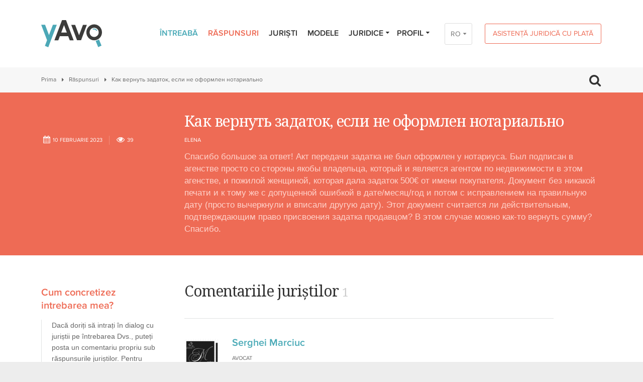

--- FILE ---
content_type: text/html; charset=UTF-8
request_url: https://yavo.md/rom/raspunsuri/v/kak-vernut-zadatok-esli-ne-oformlen-notarialno
body_size: 46304
content:
<!DOCTYPE html>
<html lang="rom">
	<head>
		<meta charset="utf-8">
		<!-- Mobile -->
					<base href="https://yavo.md">
				<meta name="viewport" content="width=device-width, initial-scale=1">
		<title data-project-name="yAvo – raspunsuri juridice gratuite online - Republica Moldova">Как вернуть задаток, если не оформлен нотариально – yAvo – raspunsuri juridice gratuite online - Republica Moldova</title>
<meta name="description" content="Спасибо большое за ответ! Акт передачи задатка не был оформлен у нотариуса. Был подписан в агенстве просто со стороны якобы владельца, который и является агентом по недвижимости в этом агенстве, и...">

<!-- Twitter Card data -->
<meta name="twitter:card" content="summary">
<meta name="twitter:title" content="Как вернуть задаток, если не оформлен нотариально">
<meta name="twitter:description" content="Спасибо большое за ответ! Акт передачи задатка не был оформлен у нотариуса. Был подписан в агенстве просто со стороны якобы владельца, который и является агентом по недвижимости в этом агенстве, и...">
<!-- Twitter Summary card images must be at least 120x120px -->
<meta name="twitter:image" content="https://yavo.md/img/logo_400px.png">

<!-- Open Graph data -->
<meta property="og:title" content="Как вернуть задаток, если не оформлен нотариально">
<meta property="og:type" content="article">
<meta property="og:url" content="//rom/raspunsuri/v/kak-vernut-zadatok-esli-ne-oformlen-notarialno">
<meta property="og:image" content="https://yavo.md/img/logo_1200x630px.png">
<meta property="og:description" content="Спасибо большое за ответ! Акт передачи задатка не был оформлен у нотариуса. Был подписан в агенстве просто со стороны якобы владельца, который и является агентом по недвижимости в этом агенстве, и..."> 
<meta property="og:site_name" content="">
		<meta name="format-detection" content="telephone=no">
		<link rel="stylesheet" type="text/css" href="/css/final.css?1576511572">		<link type="image/x-icon" href="img/favicons/favicon.ico" rel="shortcut icon" />


				<!-- Google Tag Manager -->
		<script>(function(w,d,s,l,i){w[l]=w[l]||[];w[l].push({'gtm.start':
		new Date().getTime(),event:'gtm.js'});var f=d.getElementsByTagName(s)[0],
		j=d.createElement(s),dl=l!='dataLayer'?'&l='+l:'';j.async=true;j.src=
		'https://www.googletagmanager.com/gtm.js?id='+i+dl;f.parentNode.insertBefore(j,f);
		})(window,document,'script','dataLayer','GTM-M3KBRC6');</script>
		<!-- End Google Tag Manager -->
		

		<script>if (!window.console) console = {log: function() {}, debug: function() {}, info: function() {}, warn: function() {}, error: function() {}}
				else if (!window.console.debug) window.console.debug = function() {};</script>
				<!--[if lte IE 8]><script type="text/javascript" src="js/init/client/excanvas.js"></script><![endif]-->
		<script type="text/javascript" src="js/final.js"></script>
				<script type="text/javascript" src="js/test.js"></script>
		<!--[if IE]>
		<script src="js/init/client/html5.js"></script>
		<link href="css/settings-ie8.css" rel="stylesheet" type="text/css" />
		<![endif]-->
		<!--[if lte IE 9]><script type="text/javascript" src="js/init/client/placeholders.min.js"></script><![endif]-->
		<!-- Fonts -->
		<link href='https://fonts.googleapis.com/css?family=Noto+Serif:400,700' rel='stylesheet' type='text/css'>
				<link href="http://yavo.md/raspunsuri/v/kak-vernut-zadatok-esli-ne-oformlen-notarialno" rel="canonical">
        <script type="application/ld+json">{"@context":"http:\/\/schema.org","@type":"BreadcrumbList","itemListElement":[{"@type":"ListItem","position":1,"item":{"@id":"https:\/\/yavo.md\/","name":"Prima"}},{"@type":"ListItem","position":2,"item":{"@id":"https:\/\/yavo.md\/raspunsuri","name":"R\u0103spunsuri"}},{"@type":"ListItem","position":3,"item":{"@id":"https:\/\/yavo.md\/raspunsuri\/v\/kak-vernut-zadatok-esli-ne-oformlen-notarialno","name":"\u041a\u0430\u043a \u0432\u0435\u0440\u043d\u0443\u0442\u044c \u0437\u0430\u0434\u0430\u0442\u043e\u043a, \u0435\u0441\u043b\u0438 \u043d\u0435 \u043e\u0444\u043e\u0440\u043c\u043b\u0435\u043d \u043d\u043e\u0442\u0430\u0440\u0438\u0430\u043b\u044c\u043d\u043e "}}]}</script>
<script type="application/ld+json">{"@context":"http:\/\/schema.org","@type":"Question","text":"\u041a\u0430\u043a \u0432\u0435\u0440\u043d\u0443\u0442\u044c \u0437\u0430\u0434\u0430\u0442\u043e\u043a, \u0435\u0441\u043b\u0438 \u043d\u0435 \u043e\u0444\u043e\u0440\u043c\u043b\u0435\u043d \u043d\u043e\u0442\u0430\u0440\u0438\u0430\u043b\u044c\u043d\u043e ","upvoteCount":1,"dateCreated":"2023-02-10T15:00:00+00:00","author":{"@type":"Person","name":"Elena "},"suggestedAnswer":[{"@type":"Answer","text":"\u0417\u0434\u0440\u0430\u0432\u0441\u0442\u0432\u0443\u0439\u0442\u0435.\r\n\u041d\u0438\u0436\u0435 \u043f\u0440\u0435\u0434\u043e\u0441\u0442\u0430\u0432\u043b\u044e \u0432\u044b\u043f\u0438\u0441\u043a\u0438 \u0438\u0437 \u0433\u0440\u0430\u0436\u0434\u0430\u043d\u0441\u043a\u043e\u0433\u043e \u043a\u043e\u0434\u0435\u043a\u0441\u0430 \u043d\u0430 \u043e\u0441\u043d\u043e\u0432\u0430\u043d\u0438\u0438 \u043a\u043e\u0442\u043e\u0440\u044b\u0445 \u0432\u0430\u043c \u0434\u043e\u043b\u0436\u043d\u044b \u0432\u0435\u0440\u043d\u0443\u0442\u044c \u0437\u0430\u0434\u0430\u0442\u043e\u043a.\r\n\u041f\u0435\u0440\u0435\u0433\u043e\u0432\u043e\u0440\u0438\u0442\u0435 \u0441 \u044f\u043a\u043e\u0431\u044b \u043f\u0440\u043e\u0434\u0430\u0432\u0446\u043e\u043c, \u0435\u0441\u043b\u0438 \u043e\u043d \u043e\u0442\u043a\u0430\u0436\u0435\u0442\u0441\u044f \u0432\u0435\u0440\u043d\u0443\u0442\u044c \u0434\u0435\u043d\u044c\u0433\u0438, \u043c\u043e\u0436\u0435\u0442\u0435 \u043e\u0431\u0440\u0430\u0442\u0438\u0442\u044c\u0441\u044f \u0432 \u0441\u0443\u0434 \u0434\u043b\u044f \u0432\u043e\u0437\u0432\u0440\u0430\u0442\u0430 \u0434\u0435\u043d\u0435\u0433 \u043a\u0430\u043a \u043d\u0435\u0437\u0430\u043a\u043e\u043d\u043d\u043e\u0435 \u043e\u0431\u043e\u0433\u0430\u0449\u0435\u043d\u0438\u0435.\r\n\r\n\u0421\u0442\u0430\u0442\u044c\u044f 316. \u0424\u043e\u0440\u043c\u0430 \u0441\u0434\u0435\u043b\u043a\u0438\r\n (1) \u0421\u0434\u0435\u043b\u043a\u0438 \u043c\u043e\u0433\u0443\u0442 \u0441\u043e\u0432\u0435\u0440\u0448\u0430\u0442\u044c\u0441\u044f \u0443\u0441\u0442\u043d\u043e, \u0432 \u043f\u0438\u0441\u044c\u043c\u0435\u043d\u043d\u043e\u0439 \u0438\u043b\u0438 \u043d\u043e\u0442\u0430\u0440\u0438\u0430\u043b\u044c\u043d\u043e\u0439 \u0444\u043e\u0440\u043c\u0435.\r\n (2) \u0421\u043e\u0431\u043b\u044e\u0434\u0435\u043d\u0438\u0435 \u0444\u043e\u0440\u043c\u044b \u0441\u0434\u0435\u043b\u043a\u0438 \u044f\u0432\u043b\u044f\u0435\u0442\u0441\u044f \u0443\u0441\u043b\u043e\u0432\u0438\u0435\u043c \u0435\u0435 \u0434\u0435\u0439\u0441\u0442\u0432\u0438\u0442\u0435\u043b\u044c\u043d\u043e\u0441\u0442\u0438 \u0442\u043e\u043b\u044c\u043a\u043e \u0432 \u0441\u043b\u0443\u0447\u0430\u044f\u0445, \u043f\u0440\u044f\u043c\u043e \u043f\u0440\u0435\u0434\u0443\u0441\u043c\u043e\u0442\u0440\u0435\u043d\u043d\u044b\u0445 \u0437\u0430\u043a\u043e\u043d\u043e\u043c.\r\n\r\n\u0421\u0442\u0430\u0442\u044c\u044f 323.  \u041d\u043e\u0442\u0430\u0440\u0438\u0430\u043b\u044c\u043d\u0430\u044f \u0444\u043e\u0440\u043c\u0430 \u0441\u0434\u0435\u043b\u043a\u0438\r\n \u041d\u043e\u0442\u0430\u0440\u0438\u0430\u043b\u044c\u043d\u043e\u0435 \u0443\u0434\u043e\u0441\u0442\u043e\u0432\u0435\u0440\u0435\u043d\u0438\u0435 \u0441\u0434\u0435\u043b\u043e\u043a \u043e\u0431\u044f\u0437\u0430\u0442\u0435\u043b\u044c\u043d\u043e:\r\n  a) \u0432 \u0441\u043b\u0443\u0447\u0430\u044f\u0445 \u0441\u0434\u0435\u043b\u043e\u043a \u043f\u043e \u043e\u0442\u0447\u0443\u0436\u0434\u0435\u043d\u0438\u044e \u043d\u0435\u0434\u0432\u0438\u0436\u0438\u043c\u043e\u0433\u043e \u0438\u043c\u0443\u0449\u0435\u0441\u0442\u0432\u0430 \u0438\u043b\u0438 \u0435\u0433\u043e \u043e\u0431\u0440\u0435\u043c\u0435\u043d\u0435\u043d\u0438\u044f \u043e\u0433\u0440\u0430\u043d\u0438\u0447\u0435\u043d\u043d\u044b\u043c\u0438 \u0432\u0435\u0449\u043d\u044b\u043c\u0438 \u043f\u0440\u0430\u0432\u0430\u043c\u0438, \u0437\u0430 \u0438\u0441\u043a\u043b\u044e\u0447\u0435\u043d\u0438\u0435\u043c \u043f\u0440\u044f\u043c\u043e \u0443\u0441\u0442\u0430\u043d\u043e\u0432\u043b\u0435\u043d\u043d\u044b\u0445 \u0437\u0430\u043a\u043e\u043d\u043e\u043c \u0441\u043b\u0443\u0447\u0430\u0435\u0432;\r\n\r\n\u0421\u0442\u0430\u0442\u044c\u044f 324. \u041f\u043e\u0441\u043b\u0435\u0434\u0441\u0442\u0432\u0438\u044f \u043d\u0435\u0441\u043e\u0431\u043b\u044e\u0434\u0435\u043d\u0438\u044f \u043d\u043e\u0442\u0430\u0440\u0438\u0430\u043b\u044c\u043d\u043e\u0439\r\n  \u0444\u043e\u0440\u043c\u044b \u0441\u0434\u0435\u043b\u043a\u0438\r\n (1) \u041d\u0435\u0441\u043e\u0431\u043b\u044e\u0434\u0435\u043d\u0438\u0435 \u043d\u043e\u0442\u0430\u0440\u0438\u0430\u043b\u044c\u043d\u043e\u0439 \u0444\u043e\u0440\u043c\u044b \u0441\u0434\u0435\u043b\u043a\u0438 \u0432\u043b\u0435\u0447\u0435\u0442 \u0435\u0435 \u043d\u0435\u0434\u0435\u0439\u0441\u0442\u0432\u0438\u0442\u0435\u043b\u044c\u043d\u043e\u0441\u0442\u044c.\r\n\u0421\u0442\u0430\u0442\u044c\u044f 954. \u041e\u0431\u0449\u0438\u0435 \u043f\u043e\u043b\u043e\u0436\u0435\u043d\u0438\u044f \u043e \u0437\u0430\u0434\u0430\u0442\u043a\u0435\r\n(2) \u0421\u043e\u0433\u043b\u0430\u0448\u0435\u043d\u0438\u0435 \u043e \u0437\u0430\u0434\u0430\u0442\u043a\u0435 \u0434\u043e\u043b\u0436\u043d\u043e \u0431\u044b\u0442\u044c \u043e\u0444\u043e\u0440\u043c\u043b\u0435\u043d\u043e \u0432 \u043d\u043e\u0442\u0430\u0440\u0438\u0430\u043b\u044c\u043d\u043e\u0439 \u0444\u043e\u0440\u043c\u0435, \u0435\u0441\u043b\u0438 \u0437\u0430\u043a\u043e\u043d\u043e\u043c \u043f\u0440\u0435\u0434\u0443\u0441\u043c\u043e\u0442\u0440\u0435\u043d\u0430 \u043d\u043e\u0442\u0430\u0440\u0438\u0430\u043b\u044c\u043d\u0430\u044f \u0444\u043e\u0440\u043c\u0430 \u0434\u043b\u044f \u0441\u0434\u0435\u043b\u043a\u0438, \u0438\u0437 \u043a\u043e\u0442\u043e\u0440\u043e\u0439 \u0432\u044b\u0442\u0435\u043a\u0430\u0435\u0442 \u043e\u0431\u0435\u0441\u043f\u0435\u0447\u0438\u0432\u0430\u0435\u043c\u043e\u0435 \u043e\u0431\u044f\u0437\u0430\u0442\u0435\u043b\u044c\u0441\u0442\u0432\u043e. \u0412 \u043f\u0440\u043e\u0447\u0438\u0445 \u0441\u043b\u0443\u0447\u0430\u044f\u0445 \u0441\u043e\u0433\u043b\u0430\u0448\u0435\u043d\u0438\u0435 \u043e \u0437\u0430\u0434\u0430\u0442\u043a\u0435 \u0434\u043e\u043b\u0436\u043d\u043e \u0431\u044b\u0442\u044c \u043e\u0444\u043e\u0440\u043c\u043b\u0435\u043d\u043e, \u043f\u043e\u0434 \u0443\u0433\u0440\u043e\u0437\u043e\u0439 \u043d\u0438\u0447\u0442\u043e\u0436\u043d\u043e\u0441\u0442\u0438, \u0432 \u043f\u0438\u0441\u044c\u043c\u0435\u043d\u043d\u043e\u0439 \u0444\u043e\u0440\u043c\u0435.\r\n\r\n \u0421\u0442\u0430\u0442\u044c\u044f 331. \u041f\u043e\u0441\u043b\u0435\u0434\u0441\u0442\u0432\u0438\u044f \u043d\u0435\u0434\u0435\u0439\u0441\u0442\u0432\u0438\u0442\u0435\u043b\u044c\u043d\u043e\u0441\u0442\u0438 \u0441\u0434\u0435\u043b\u043a\u0438\r\n(1) \u041d\u0438\u0447\u0442\u043e\u0436\u043d\u0430\u044f \u0441\u0434\u0435\u043b\u043a\u0430 \u0441\u0447\u0438\u0442\u0430\u0435\u0442\u0441\u044f, \u043e\u0431\u0440\u0430\u0442\u043d\u043e\u0439 \u0441\u0438\u043b\u043e\u0439, \u043d\u0435 \u0438\u043c\u0435\u044e\u0449\u0435\u0439 \u044e\u0440\u0438\u0434\u0438\u0447\u0435\u0441\u043a\u043e\u0439 \u0441\u0438\u043b\u044b \u0441 \u043c\u043e\u043c\u0435\u043d\u0442\u0430 \u0435\u0435 \u0441\u043e\u0432\u0435\u0440\u0448\u0435\u043d\u0438\u044f.\r\n  (2) \u041e\u0441\u043f\u043e\u0440\u0438\u043c\u0430\u044f \u0441\u0434\u0435\u043b\u043a\u0430 \u0434\u0435\u0439\u0441\u0442\u0432\u0438\u0442\u0435\u043b\u044c\u043d\u0430 \u0434\u043e \u043f\u0440\u0438\u0437\u043d\u0430\u043d\u0438\u044f \u0435\u0435 \u043d\u0435\u0434\u0435\u0439\u0441\u0442\u0432\u0438\u0442\u0435\u043b\u044c\u043d\u043e\u0441\u0442\u0438 \u0441\u0443\u0434\u0435\u0431\u043d\u043e\u0439 \u0438\u043d\u0441\u0442\u0430\u043d\u0446\u0438\u0435\u0439, \u043e\u0434\u043d\u0430\u043a\u043e \u043f\u043e\u0441\u043b\u0435 \u043e\u0442\u043c\u0435\u043d\u044b \u0441\u0447\u0438\u0442\u0430\u0435\u0442\u0441\u044f, \u043e\u0431\u0440\u0430\u0442\u043d\u043e\u0439 \u0441\u0438\u043b\u043e\u0439, \u043d\u0435 \u0438\u043c\u0435\u044e\u0449\u0435\u0439 \u044e\u0440\u0438\u0434\u0438\u0447\u0435\u0441\u043a\u043e\u0439 \u0441\u0438\u043b\u044b \u0441 \u043c\u043e\u043c\u0435\u043d\u0442\u0430 \u0435\u0435 \u0441\u043e\u0432\u0435\u0440\u0448\u0435\u043d\u0438\u044f.\r\n (3) \u0412\u0435\u0449\u043d\u044b\u0435 \u043f\u0440\u0430\u0432\u0430, \u043f\u0440\u0438\u043e\u0431\u0440\u0435\u0442\u0435\u043d\u043d\u044b\u0435 \u043d\u0430 \u043e\u0441\u043d\u043e\u0432\u0430\u043d\u0438\u0438 \u043d\u0438\u0447\u0442\u043e\u0436\u043d\u043e\u0439 \u0438\u043b\u0438 \u043d\u0435\u0434\u0435\u0439\u0441\u0442\u0432\u0438\u0442\u0435\u043b\u044c\u043d\u043e\u0439 \u0441\u0434\u0435\u043b\u043a\u0438, \u043f\u0440\u0438\u0437\u043d\u0430\u044e\u0442\u0441\u044f \u043d\u0435 \u043f\u0440\u0438\u043e\u0431\u0440\u0435\u0442\u0435\u043d\u043d\u044b\u043c\u0438 \u043d\u0430 \u044d\u0442\u043e\u043c \u043e\u0441\u043d\u043e\u0432\u0430\u043d\u0438\u0438. \u042d\u0442\u043e \u043f\u043e\u043b\u043e\u0436\u0435\u043d\u0438\u0435 \u043f\u0440\u0438\u043c\u0435\u043d\u044f\u0435\u0442\u0441\u044f \u0438 \u0432 \u043e\u0442\u043d\u043e\u0448\u0435\u043d\u0438\u0438 \u043f\u0440\u0430\u0432 \u0442\u0440\u0435\u0431\u043e\u0432\u0430\u043d\u0438\u044f \u0438\u043b\u0438 \u043f\u0440\u0430\u0432 \u043d\u0430 \u043e\u0431\u044a\u0435\u043a\u0442 \u0438\u043d\u0442\u0435\u043b\u043b\u0435\u043a\u0442\u0443\u0430\u043b\u044c\u043d\u043e\u0439 \u0441\u043e\u0431\u0441\u0442\u0432\u0435\u043d\u043d\u043e\u0441\u0442\u0438, \u043f\u0440\u0438\u043e\u0431\u0440\u0435\u0442\u0435\u043d\u043d\u044b\u0445 \u043d\u0430 \u043e\u0441\u043d\u043e\u0432\u0430\u043d\u0438\u0438 \u0441\u0434\u0435\u043b\u043a\u0438.\r\n(5) \u0418\u0441\u043f\u043e\u043b\u043d\u0435\u043d\u0438\u044f, \u043e\u0441\u0443\u0449\u0435\u0441\u0442\u0432\u043b\u0435\u043d\u043d\u044b\u0435 \u043d\u0430 \u043e\u0441\u043d\u043e\u0432\u0430\u043d\u0438\u0438 \u043d\u0438\u0447\u0442\u043e\u0436\u043d\u043e\u0439 \u0438\u043b\u0438 \u043d\u0435\u0434\u0435\u0439\u0441\u0442\u0432\u0438\u0442\u0435\u043b\u044c\u043d\u043e\u0439 \u0441\u0434\u0435\u043b\u043a\u0438, \u0430 \u0442\u0430\u043a\u0436\u0435 \u0434\u0440\u0443\u0433\u0438\u0435 \u043e\u0431\u043e\u0433\u0430\u0449\u0435\u043d\u0438\u044f, \u043f\u043e\u043b\u0443\u0447\u0435\u043d\u043d\u044b\u0435 \u043e\u0442 \u044d\u0442\u0438\u0445 \u0438\u0441\u043f\u043e\u043b\u043d\u0435\u043d\u0438\u0439, \u043f\u043e\u0434\u043b\u0435\u0436\u0430\u0442 \u0432\u043e\u0437\u0432\u0440\u0430\u0442\u0443 \u0432 \u0441\u043e\u043e\u0442\u0432\u0435\u0442\u0441\u0442\u0432\u0438\u0438 \u0441 \u043f\u0440\u0430\u0432\u043e\u0432\u044b\u043c\u0438 \u043f\u043e\u043b\u043e\u0436\u0435\u043d\u0438\u044f\u043c\u0438 \u043e \u043d\u0435\u043e\u0441\u043d\u043e\u0432\u0430\u0442\u0435\u043b\u044c\u043d\u043e\u043c \u043e\u0431\u043e\u0433\u0430\u0449\u0435\u043d\u0438\u0438.\r\n\r\n\u0421\u0442\u0430\u0442\u044c\u044f 1979. \u041d\u0435\u043e\u0441\u043d\u043e\u0432\u0430\u0442\u0435\u043b\u044c\u043d\u043e\u0435 \u043e\u0431\u043e\u0433\u0430\u0449\u0435\u043d\u0438\u0435\r\n(1) \u041b\u0438\u0446\u043e, \u043f\u043e\u043b\u0443\u0447\u0438\u0432\u0448\u0435\u0435 \u043d\u0435\u043e\u0441\u043d\u043e\u0432\u0430\u0442\u0435\u043b\u044c\u043d\u043e\u0435 \u043e\u0431\u043e\u0433\u0430\u0449\u0435\u043d\u0438\u0435 (\u043e\u0431\u043e\u0433\u0430\u0442\u0438\u0432\u0448\u0435\u0435\u0441\u044f \u043b\u0438\u0446\u043e) \u0432 \u0440\u0435\u0437\u0443\u043b\u044c\u0442\u0430\u0442\u0435 \u043d\u0435\u0432\u044b\u0433\u043e\u0434\u043d\u044b\u0445 \u043f\u043e\u0441\u043b\u0435\u0434\u0441\u0442\u0432\u0438\u0439 \u0434\u043b\u044f \u0434\u0440\u0443\u0433\u043e\u0433\u043e \u043b\u0438\u0446\u0430 (\u043f\u043e\u0442\u0435\u0440\u043f\u0435\u0432\u0448\u0435\u0433\u043e), \u043e\u0431\u044f\u0437\u0430\u043d\u043e \u0432\u0435\u0440\u043d\u0443\u0442\u044c \u043e\u0431\u043e\u0433\u0430\u0449\u0435\u043d\u0438\u0435 \u044d\u0442\u043e\u043c\u0443 \u043b\u0438\u0446\u0443.\r\n(2) \u041f\u043e\u043b\u043e\u0436\u0435\u043d\u0438\u044f \u0447\u0430\u0441\u0442\u0438 (1) \u043f\u0440\u0438\u043c\u0435\u043d\u044f\u044e\u0442\u0441\u044f \u0442\u043e\u043b\u044c\u043a\u043e \u0441 \u0443\u0447\u0435\u0442\u043e\u043c \u043f\u043e\u043b\u043e\u0436\u0435\u043d\u0438\u0439 \u043d\u0430\u0441\u0442\u043e\u044f\u0449\u0435\u0439 \u0433\u043b\u0430\u0432\u044b.\r\n\r\n\u0421\u0442\u0430\u0442\u044c\u044f 1981. \u041e\u0431\u0441\u0442\u043e\u044f\u0442\u0435\u043b\u044c\u0441\u0442\u0432\u0430, \u043f\u0440\u0438 \u043a\u043e\u0442\u043e\u0440\u044b\u0445 \u043e\u0431\u043e\u0433\u0430\u0449\u0435\u043d\u0438\u0435\r\n \u044f\u0432\u043b\u044f\u0435\u0442\u0441\u044f \u043d\u0435\u043e\u0441\u043d\u043e\u0432\u0430\u0442\u0435\u043b\u044c\u043d\u044b\u043c\r\n (1) \u041e\u0431\u043e\u0433\u0430\u0449\u0435\u043d\u0438\u0435 \u043d\u0435\u043e\u0441\u043d\u043e\u0432\u0430\u0442\u0435\u043b\u044c\u043d\u043e, \u0437\u0430 \u0438\u0441\u043a\u043b\u044e\u0447\u0435\u043d\u0438\u0435\u043c \u0441\u043b\u0435\u0434\u0443\u044e\u0449\u0438\u0445 \u0441\u043b\u0443\u0447\u0430\u0435\u0432:\r\na) \u043e\u0431\u043e\u0433\u0430\u0442\u0438\u0432\u0448\u0435\u0435\u0441\u044f \u043b\u0438\u0446\u043e \u0438\u043c\u0435\u0435\u0442 \u043f\u0440\u0430\u0432\u043e \u043d\u0430 \u043f\u043e\u043b\u0443\u0447\u0435\u043d\u0438\u0435 \u043e\u0431\u043e\u0433\u0430\u0449\u0435\u043d\u0438\u044f \u0437\u0430 \u0441\u0447\u0435\u0442 \u043f\u043e\u0442\u0435\u0440\u043f\u0435\u0432\u0448\u0435\u0433\u043e \u0432 \u0441\u0438\u043b\u0443 \u0434\u043e\u0433\u043e\u0432\u043e\u0440\u0430 \u0438\u043b\u0438 \u0438\u043d\u043e\u0439 \u0441\u0434\u0435\u043b\u043a\u0438, \u0441\u0443\u0434\u0435\u0431\u043d\u043e\u0433\u043e \u0440\u0435\u0448\u0435\u043d\u0438\u044f \u0438\u043b\u0438 \u0434\u0440\u0443\u0433\u043e\u0433\u043e \u043f\u0440\u0430\u0432\u043e\u0432\u043e\u0433\u043e \u043e\u0441\u043d\u043e\u0432\u0430\u043d\u0438\u044f; \u0438\u043b\u0438\r\nb) \u043f\u043e\u0442\u0435\u0440\u043f\u0435\u0432\u0448\u0438\u0439 \u0441\u0432\u043e\u0431\u043e\u0434\u043d\u043e \u0438 \u043d\u0435 \u0437\u0430\u0431\u043b\u0443\u0436\u0434\u0430\u044f\u0441\u044c \u0441\u043e\u0433\u043b\u0430\u0441\u0438\u043b\u0441\u044f \u043d\u0430 \u043d\u0430\u0441\u0442\u0443\u043f\u043b\u0435\u043d\u0438\u0435 \u043d\u0435\u0432\u044b\u0433\u043e\u0434\u043d\u044b\u0445 \u0434\u043b\u044f \u0441\u0435\u0431\u044f \u043f\u043e\u0441\u043b\u0435\u0434\u0441\u0442\u0432\u0438\u0439.\r\n(2) \u0415\u0441\u043b\u0438 \u0434\u043e\u0433\u043e\u0432\u043e\u0440 \u0438\u043b\u0438 \u0438\u043d\u0430\u044f \u0441\u0434\u0435\u043b\u043a\u0430 \u043d\u0435\u0434\u0435\u0439\u0441\u0442\u0432\u0438\u0442\u0435\u043b\u044c\u043d\u044b \u0438\u043b\u0438 \u043d\u0435\u0434\u0435\u0439\u0441\u0442\u0432\u0443\u044e\u0449\u0438 \u043e\u0431\u0440\u0430\u0442\u043d\u043e\u0439 \u0441\u0438\u043b\u043e\u0439 \u043b\u0438\u0431\u043e \u0435\u0441\u043b\u0438 \u0441\u0443\u0434\u0435\u0431\u043d\u043e\u0435 \u0440\u0435\u0448\u0435\u043d\u0438\u0435 \u0438\u043b\u0438 \u0434\u0440\u0443\u0433\u043e\u0435 \u043e\u0441\u043d\u043e\u0432\u0430\u043d\u0438\u0435 \u043f\u0440\u0438\u043e\u0431\u0440\u0435\u0442\u0435\u043d\u0438\u044f \u043d\u0435\u0434\u0435\u0439\u0441\u0442\u0432\u0438\u0442\u0435\u043b\u044c\u043d\u044b \u043e\u0431\u0440\u0430\u0442\u043d\u043e\u0439 \u0441\u0438\u043b\u043e\u0439, \u043e\u0431\u043e\u0433\u0430\u0442\u0438\u0432\u0448\u0435\u0435\u0441\u044f \u0432 \u0441\u0438\u043b\u0443 \u044d\u0442\u043e\u0433\u043e \u043b\u0438\u0446\u043e \u043d\u0435 \u0438\u043c\u0435\u0435\u0442 \u043f\u0440\u0430\u0432\u0430 \u043d\u0430 \u043f\u043e\u043b\u0443\u0447\u0435\u043d\u0438\u0435 \u043e\u0431\u043e\u0433\u0430\u0449\u0435\u043d\u0438\u044f.\r\n\r\n","dateCreated":"2023-02-11T10:09:52+00:00","upvoteCount":1,"author":{"@type":"Person","name":"Serghei Marciuc"}}]}</script>
	</head>
	<body class=" topics view">

		<!-- Google Tag Manager (noscript) -->
		<noscript><iframe src="https://www.googletagmanager.com/ns.html?id=GTM-M3KBRC6"
		height="0" width="0" style="display:none;visibility:hidden"></iframe></noscript>
		<!-- End Google Tag Manager (noscript) -->
	
		
					<!-- Google Analytics -->
			<script>
				(function(i,s,o,g,r,a,m){i['GoogleAnalyticsObject']=r;i[r]=i[r]||function(){
						(i[r].q=i[r].q||[]).push(arguments)},i[r].l=1*new Date();a=s.createElement(o),
					m=s.getElementsByTagName(o)[0];a.async=1;a.src=g;m.parentNode.insertBefore(a,m)
				})(window,document,'script','//www.google-analytics.com/analytics.js','ga');
				ga('create', 'UA-20449281-19', 'auto');
				ga('send', 'pageview');
			</script>
			<!-- / Google Analytics -->
		
		<div class="wrapper">
						<header class="header with-lang">
				<div class="container clearfix">
					<div class="logo">
						<a href="/">
							<svg width="121" height="54" viewBox="0 0 121 54" xmlns="http://www.w3.org/2000/svg">
								<g fill="none" fill-rule="evenodd">
									<path d="M105.04 18.52c-.7 0-1.37.14-1.99.38l-.63-1.64c.81-.33 1.7-.51 2.62-.51a7.32 7.32 0 016.43 3.87l-1.54.84a5.58 5.58 0 00-4.89-2.94zm9.94 19.88a16.87 16.87 0 01-6.58 2.9l5.07 12.4 6.6-2.83-5.09-12.47zM14.14 54L7.4 51.35l4.28-11.3L0 9.23h7.72l7.81 20.64 7.82-20.64h7.72L14.14 54z" fill="#4CA8B7"/>
									<path d="M39.86 24.8l5.59-14.82 5.6 14.82h-11.2zm16.97 15.33h7.74L49.42 0h-7.94L26.33 40.13h7.74l3.05-8.1h16.66l3.05 8.1zM83.2 9.4l-7.84 20.73-7.83-20.73h-7.74l11.6 30.72h7.94L90.93 9.4H83.2zm22.25 5.66a9.2 9.2 0 00-9.1 9.28 9.2 9.2 0 009.1 9.28 9.2 9.2 0 009.1-9.28 9.2 9.2 0 00-9.1-9.28zm0 25.14c-8.58 0-15.55-7.11-15.55-15.86s6.97-15.87 15.55-15.87c8.57 0 15.55 7.12 15.55 15.87s-6.98 15.86-15.55 15.86z" fill="#3C3C3B"/>
								</g>
							</svg>
						</a>
					</div>
					



    <a href="/rom/asistenta-juridica-cu-plata" class="btn btn-medium btn-orange btn-header-payment">Asistență juridică cu plată</a>
<div class="lang-wrap">
<div class="lang-switcher">
		<a href="/rom/raspunsuri/v/kak-vernut-zadatok-esli-ne-oformlen-notarialno" class="current">RO</a>
		<a href="/rus/raspunsuri/v/kak-vernut-zadatok-esli-ne-oformlen-notarialno">РУ</a>
		<a href="/eng/raspunsuri/v/kak-vernut-zadatok-esli-ne-oformlen-notarialno">EN</a>
	</div>
</div>


<ul class="menu-block">
	<li class="">
	<a href="/rom/intreaba">Întreabă</a>
	</li>
<li class=" current">
	<a href="/rom/raspunsuri">Răspunsuri</a>
	</li>
<li class="">
	<a href="/rom/juristi">Juriști</a>
	</li>
<li class="">
	<a href="/rom/modele">Modele</a>
	</li>
<li class="with-submenu">
	<a href="/rom/juridice">Juridice<i class="icon-down-dir"></i></a>
		<ul class="sub-menu">
        <li><a href="/rom/statistics">Statistică</a></li>
			<li class=""><a href="/rom/evenimente">Evenimente</a></li>
			<li class=""><a href="/rom/interviuri">Interviuri</a></li>
			<li class=""><a href="/rom/instruire-continua">Instruire continuă</a></li>
		</ul>
	</li>


		<li class="login-menu-block">
		<a href="#">Profil<i class="icon-down-dir"></i></a>
<form action="/rom/login" method="post" class="sub-menu-form">
	<ul>
	<li><input class="type-text" type="email" placeholder="Email" name="email"></li>
	<li><input class="type-text" type="password" placeholder="Parola" name="password"></li>
	<li><input type="submit" class="btn btn-big btn-blue btn-block" value="Intrare"></li>
	<li><a class="lost-password" href="/reset-password">Aţi uitat parola?</a></li>
	<li class="last-child"><a class="btn btn-orange-full btn-big btn-block" href="/inregistrare">Înregistrare</a></li>
</ul>
</form>
	</li>
	</ul>

<a class="mobile-menu-trigger" href="#"><i class="icon-menu"></i></a>
<div class="mobile-menu-block">
	<ul class="menu-block-mobile">
		<li class="">
	<a href="/rom/intreaba">Întreabă</a>
	</li>
<li class=" current">
	<a href="/rom/raspunsuri">Răspunsuri</a>
	</li>
<li class="">
	<a href="/rom/juristi">Juriști</a>
	</li>
<li class="">
	<a href="/rom/modele">Modele</a>
	</li>
<li class="with-submenu">
	<a href="/rom/juridice">Juridice<i class="icon-down-dir"></i></a>
		<ul class="sub-menu">
        <li><a href="/rom/statistics">Statistică</a></li>
			<li class=""><a href="/rom/evenimente">Evenimente</a></li>
			<li class=""><a href="/rom/interviuri">Interviuri</a></li>
			<li class=""><a href="/rom/instruire-continua">Instruire continuă</a></li>
		</ul>
	</li>


				<li class="login-menu-block with-submenu">
			<a href="#">Profil<i class="icon-down-dir"></i></a>
<form action="/rom/login" method="post" class="sub-menu-form">
	<ul>
	<li><input class="type-text" type="email" placeholder="Email" name="email"></li>
	<li><input class="type-text" type="password" placeholder="Parola" name="password"></li>
	<li><input type="submit" class="btn btn-big btn-blue btn-block" value="Intrare"></li>
	<li><a class="lost-password" href="/reset-password">Aţi uitat parola?</a></li>
	<li class="last-child"><a class="btn btn-orange-full btn-big btn-block" href="/inregistrare">Înregistrare</a></li>
</ul>
</form>
		</li>
							<li class="li-payment">
                <a href="/rom/asistenta-juridica-cu-plata">Asistență juridică cu plată</a>            </li>
			</ul>
</div>

<a class="mobile-lang-trigger" href="#"><i class="icon-globe"></i></a>
<div class="mobile-lang-block">
	<ul>
		<li><a href="/rom/raspunsuri/v/kak-vernut-zadatok-esli-ne-oformlen-notarialno" class="current">Română</a></li>
		<li><a href="/rus/raspunsuri/v/kak-vernut-zadatok-esli-ne-oformlen-notarialno">Русский</a></li>
		<li><a href="/eng/raspunsuri/v/kak-vernut-zadatok-esli-ne-oformlen-notarialno">English</a></li>
	</div>
	</ul>


<a class="mobile-search-trigger" href="#"><i class="icon-search"></i></a>
<div class="mobile-search-block">
	<form method="get" action="/search">
		<input name="q" type="text" class="input" placeholder="Caută...">
	</form>
</div>

				</div>
			</header>

			<div class="section-block breadcrumbs-search">
	<div class="container clearfix">
		<div class="breadcrumbs clearfix">
			<a href="/rom">Prima</a><a href="/rom/raspunsuri">Răspunsuri</a><span>Как вернуть задаток, если не оформлен нотариально </span>		</div>
		<span class="search-trigger">
			<i class="icon-search"></i>
		</span>
	</div>
	<div class="search-block">
		<div class="container clearfix">
			<form method="get" action="/rom/search">
				<input name="q" type="text" class="input" placeholder="Caută...">
			</form>
		</div>
	</div>
</div>

			<div itemscope itemtype="http://schema.org/Question">
	<meta itemprop="answerCount" content="1">
	<div class="section-block orange-block">
		<div class="container clearfix">
			<div class="row">
				<div class="col-9 col-offset-3">
					<div class="topic-head">
						<h2 itemprop="name">Как вернуть задаток, если не оформлен нотариально </h2>
					</div>
				</div>
				<div class="col-3">
					<div class="topic-head">
						<div class="topic-head-meta clearfix">
							<span class="topic-date" itemprop="dateCreated" datetime="2023-02-10 15:00:00"><i class="icon-calendar"></i>10&nbsp;februarie 2023</span>
							<span class="topic-views"><i class="icon-eye"></i>39</span>
						</div>
					</div>
				</div>
				<div class="col-9">
					<div class="topic-head">
						<!-- Creator first name and city -->
												<div class="topic-head-info clearfix" itemprop="author" itemscope itemtype="http://schema.org/Person">
							<span class="topic-author-name" itemprop="name">Elena</span>						</div>
												<!-- / Creator first name and city -->
						<p itemprop="text">Спасибо большое за ответ! Акт передачи задатка не был оформлен у нотариуса. Был подписан в агенстве просто со стороны якобы владельца, который и является агентом по недвижимости в этом агенстве, и пожилой женщиной, которая дала задаток 500€ от имени покупателя. Документ без никакой печати и к тому же с допущенной ошибкой в дате/месяц/год и потом с исправлением на правильную дату (просто вычеркнули и вписали другую дату). Этот документ считается ли действительным, подтверждающим право присвоения задатка продавцом? В этом случае можно как-то вернуть сумму? Спасибо. </p>
					</div>
				</div>
			</div>
		</div>
	</div>
	<div class="section-block white-block">
		<div class="container clearfix">
			<div class="row">
				<div class="col-3 sidebar">
					<div class="sidebar-block blockquote-block hide-mob">
  <h3>Cum concretizez intrebarea mea?</h3>
  <div class="blockquote">
  	<p>Dacă doriți să intrați în dialog cu juriștii pe întrebarea Dvs., puteți posta un comentariu propriu sub răspunsurile juriștilor. Pentru asta trebuie să intrați în profilul Dvs. de utilizator, urmând link-ul respectiv expediat de yAvo la email-ul Dvs.</p>  </div>
</div>
				</div>
				<div class="col-9 content">
					<div class="topic-in">
												<div class="content-title-block">
							<h2>Comentariile juriștilor <span>1</span></h2>
							<div class="help-block hide"><a href="#"><i class="icon-down-circled2"></i></a><span class="info">Descărcaţi discuția</span></div>
						</div>

						<!-- Topic Comments -->
												<div class="one-comment clearfix"
							data-jurist-id="378"							data-comment-id="24981"
							data-comment-created="2023-02-11 10:09:52" 							itemprop="suggestedAnswer" itemscope itemtype="http://schema.org/Answer">

							<meta itemprop="dateCreated" content="2023-02-11 10:09:52">
							<div class="one-comment-image-block">
								<div class="one-comment-image gender-m">
									<img src="/img/jurists/378/thumb_logo - Copie.jpg" alt="Serghei Marciuc" />
								</div>
							</div>
							<div class="one-comment-text">
								<div class="one-comment-author-name" itemprop="author" itemscope itemtype="http://schema.org/Person">
								<h3 itemprop="name"><a href="/jurists/view/serghei-marciuc">Serghei Marciuc</a></h3>
								</div>
																<div class="one-comment-author-work">
									<ul><li>Avocat</li></ul>
								</div>
								
								

								<div class="hide one-comment-author-practices">
																		<ul>
																			<li>Dreptul civil</li>
																			<li>Dreptul muncii</li>
																			<li>Dreptul familiei</li>
																			<li>Dreptul imobiliar</li>
																			<li>Contravenţii rutiere</li>
																			<li>Dreptul afacerilor</li>
																		</ul>
																	</div>
								<div class="one-comment-author-content">
									<p>Здравствуйте.<br />
Ниже предоставлю выписки из гражданского кодекса на основании которых вам должны вернуть задаток.<br />
Переговорите с якобы продавцом, если он откажется вернуть деньги, можете обратиться в суд для возврата денег как незаконное обогащение.<br />
<br />
Статья 316. Форма сделки<br />
 (1) Сделки могут совершаться устно, в письменной или нотариальной форме.<br />
 (2) Соблюдение формы сделки является условием<span class="dots">...</span> <a class="more" href="#">mai detaliat</a> <span class="hide">ее действительности только в случаях, прямо предусмотренных законом.<br />
<br />
Статья 323.  Нотариальная форма сделки<br />
 Нотариальное удостоверение сделок обязательно:<br />
  a) в случаях сделок по отчуждению недвижимого имущества или его обременения ограниченными вещными правами, за исключением прямо установленных законом случаев;<br />
<br />
Статья 324. Последствия несоблюдения нотариальной<br />
  формы сделки<br />
 (1) Несоблюдение нотариальной формы сделки влечет ее недействительность.<br />
Статья 954. Общие положения о задатке<br />
(2) Соглашение о задатке должно быть оформлено в нотариальной форме, если законом предусмотрена нотариальная форма для сделки, из которой вытекает обеспечиваемое обязательство. В прочих случаях соглашение о задатке должно быть оформлено, под угрозой ничтожности, в письменной форме.<br />
<br />
 Статья 331. Последствия недействительности сделки<br />
(1) Ничтожная сделка считается, обратной силой, не имеющей юридической силы с момента ее совершения.<br />
  (2) Оспоримая сделка действительна до признания ее недействительности судебной инстанцией, однако после отмены считается, обратной силой, не имеющей юридической силы с момента ее совершения.<br />
 (3) Вещные права, приобретенные на основании ничтожной или недействительной сделки, признаются не приобретенными на этом основании. Это положение применяется и в отношении прав требования или прав на объект интеллектуальной собственности, приобретенных на основании сделки.<br />
(5) Исполнения, осуществленные на основании ничтожной или недействительной сделки, а также другие обогащения, полученные от этих исполнений, подлежат возврату в соответствии с правовыми положениями о неосновательном обогащении.<br />
<br />
Статья 1979. Неосновательное обогащение<br />
(1) Лицо, получившее неосновательное обогащение (обогатившееся лицо) в результате невыгодных последствий для другого лица (потерпевшего), обязано вернуть обогащение этому лицу.<br />
(2) Положения части (1) применяются только с учетом положений настоящей главы.<br />
<br />
Статья 1981. Обстоятельства, при которых обогащение<br />
 является неосновательным<br />
 (1) Обогащение неосновательно, за исключением следующих случаев:<br />
a) обогатившееся лицо имеет право на получение обогащения за счет потерпевшего в силу договора или иной сделки, судебного решения или другого правового основания; или<br />
b) потерпевший свободно и не заблуждаясь согласился на наступление невыгодных для себя последствий.<br />
(2) Если договор или иная сделка недействительны или недействующи обратной силой либо если судебное решение или другое основание приобретения недействительны обратной силой, обогатившееся в силу этого лицо не имеет права на получение обогащения.<br />
<br />
</span></p>
								</div>
								<div class="one-comment-author-meta">
									<textarea class="comment-content hide" itemprop="text">Здравствуйте.
Ниже предоставлю выписки из гражданского кодекса на основании которых вам должны вернуть задаток.
Переговорите с якобы продавцом, если он откажется вернуть деньги, можете обратиться в суд для возврата денег как незаконное обогащение.

Статья 316. Форма сделки
 (1) Сделки могут совершаться устно, в письменной или нотариальной форме.
 (2) Соблюдение формы сделки является условием ее действительности только в случаях, прямо предусмотренных законом.

Статья 323.  Нотариальная форма сделки
 Нотариальное удостоверение сделок обязательно:
  a) в случаях сделок по отчуждению недвижимого имущества или его обременения ограниченными вещными правами, за исключением прямо установленных законом случаев;

Статья 324. Последствия несоблюдения нотариальной
  формы сделки
 (1) Несоблюдение нотариальной формы сделки влечет ее недействительность.
Статья 954. Общие положения о задатке
(2) Соглашение о задатке должно быть оформлено в нотариальной форме, если законом предусмотрена нотариальная форма для сделки, из которой вытекает обеспечиваемое обязательство. В прочих случаях соглашение о задатке должно быть оформлено, под угрозой ничтожности, в письменной форме.

 Статья 331. Последствия недействительности сделки
(1) Ничтожная сделка считается, обратной силой, не имеющей юридической силы с момента ее совершения.
  (2) Оспоримая сделка действительна до признания ее недействительности судебной инстанцией, однако после отмены считается, обратной силой, не имеющей юридической силы с момента ее совершения.
 (3) Вещные права, приобретенные на основании ничтожной или недействительной сделки, признаются не приобретенными на этом основании. Это положение применяется и в отношении прав требования или прав на объект интеллектуальной собственности, приобретенных на основании сделки.
(5) Исполнения, осуществленные на основании ничтожной или недействительной сделки, а также другие обогащения, полученные от этих исполнений, подлежат возврату в соответствии с правовыми положениями о неосновательном обогащении.

Статья 1979. Неосновательное обогащение
(1) Лицо, получившее неосновательное обогащение (обогатившееся лицо) в результате невыгодных последствий для другого лица (потерпевшего), обязано вернуть обогащение этому лицу.
(2) Положения части (1) применяются только с учетом положений настоящей главы.

Статья 1981. Обстоятельства, при которых обогащение
 является неосновательным
 (1) Обогащение неосновательно, за исключением следующих случаев:
a) обогатившееся лицо имеет право на получение обогащения за счет потерпевшего в силу договора или иной сделки, судебного решения или другого правового основания; или
b) потерпевший свободно и не заблуждаясь согласился на наступление невыгодных для себя последствий.
(2) Если договор или иная сделка недействительны или недействующи обратной силой либо если судебное решение или другое основание приобретения недействительны обратной силой, обогатившееся в силу этого лицо не имеет права на получение обогащения.

</textarea>
									<span class="topic-date"><i class="icon-calendar"></i>11&nbsp;februarie 2023</span>
																	</div>
							</div>
						</div>
												<!-- / Topic Comments -->
						
												<div class="news-socials">
							<div class="addthis_native_toolbox"></div>
						</div>
						
						
						<!-- Close Topic Form -->
												<!-- / Close Topic Form -->
					</div>
				</div>
			</div>
		</div>
	</div>
</div>

<script>
$(function() {
	TopicComment.init()
});
</script>

			<!-- Banner -->
						<a href="http://yavo.md/rom/interviuri/de-ce-a-aparut-yavo" class="banner-block">
				<span class="container clearfix">
					<h2><span><i class="icon-mic"></i>De ce a apărut yAvo?</span></h2>
				</span>
			</a>
			
			<!-- Footer menu -->
						<footer class="footer-nav">
				<div class="container clearfix">
					<ul class="footer-menu">
												<li><a href="/despre-yavo">Despre yAvo</a></li>
												<li><a href="/pentru-juristi">Pentru juriști</a></li>
												<li><a href="/sfaturi-de-formulare">Sfaturi de formulare</a></li>
												<li><a href="/conditii-de-utilizare">Condiții de utilizare</a></li>
												<li><a href="/parteneri">Parteneri</a></li>
												<li><a href="https://facebook.com/yavo.md" target="_blank">Contacte</a></li>
											</ul>
				</div>
			</footer>
						<!-- / Footer menu -->

			<footer class="footer">
				<div class="container clearfix">
					<div class="copyrights">
						<p>&copy; 2016–2026 yAvo.md. Toate drepturile reservate. <br />
Preluarea informației este permisă numai cu menționarea sursei.</p>
					</div>
					<span class="dev">Website by <a target="_blank" href="http://amigo.md"><span>AMI</span>GO</a></span>
															<div class="socials">
						<a class="facebook" href="https://www.facebook.com/yavo.md" target="_blank"><i class="icon-facebook"></i></a>
						<!--             <a class="twitter" href="#"></a>
						<a class="pinterest" href="#"></a> -->
					</div>
									</div>
			</footer>
		</div>
				<script type="text/javascript" src="/app/webroot/js/init/client/topics.js"></script>		
		<script>
console.info("Update views widget included.");
var controller = "topics";
var pagePath = location.pathname;
//var pagePath = '//'
$(window).load(function() {
	console.log("Updating number of page views...");
	var itemId = "24481";
	console.debug("itemId = " + itemId);
	var ajaxData = {
		controller: controller,
		itemId: itemId,
		pagePath: pagePath
	};
	console.debug("ajaxData:");
	console.debug(ajaxData);
	$.ajax({
		type: "POST",
		url: "/ajax/update_views",
		data: ajaxData,
		dataType: "json"
	}).done(function(response) {
		console.debug("Response:");
		if (response.success) {
			console.debug(response);
			console.log("Updated successfully.");
		} else {
			console.error(response);
		}
	});
});
</script>
				<!-- Social icons -->
		<script type="text/javascript" src="//s7.addthis.com/js/300/addthis_widget.js#pubid=ra-56d98d0e3bb12835"></script>
		        <script type="text/javascript" src="/js/init/client/jquery.selectric.js"></script>
	</body>
</html>
